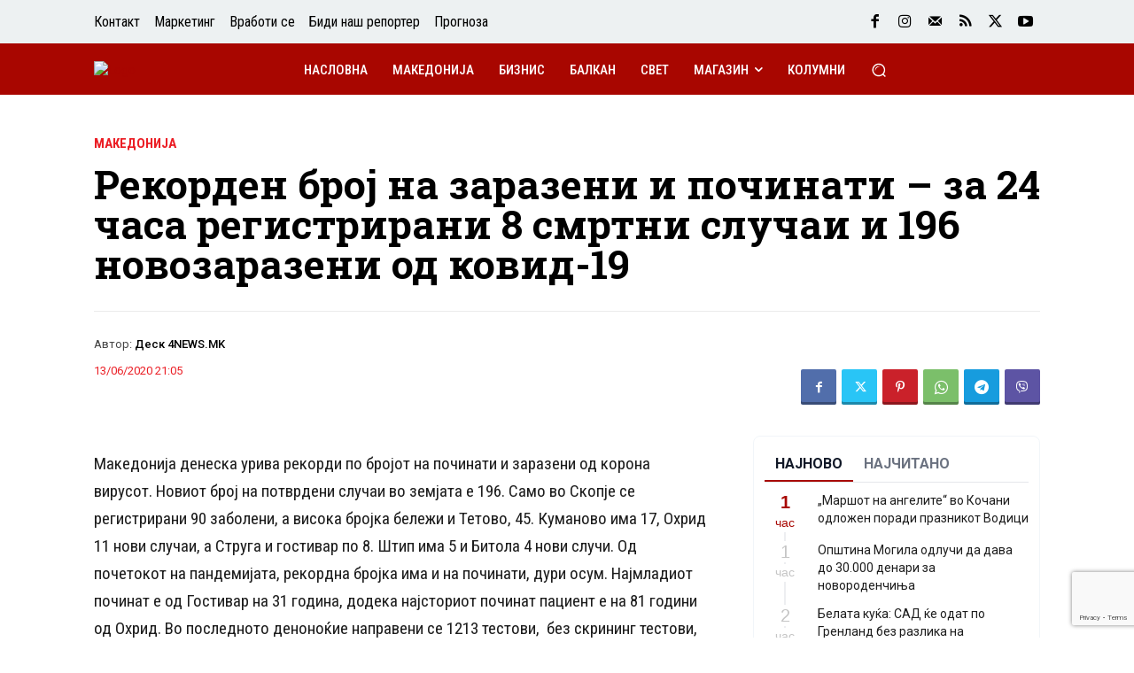

--- FILE ---
content_type: text/html; charset=utf-8
request_url: https://www.google.com/recaptcha/api2/anchor?ar=1&k=6LeUA_EZAAAAAAymLZ2GkNTPTj6kRSL62cA5-IhS&co=aHR0cHM6Ly80bmV3cy5tazo0NDM.&hl=en&v=PoyoqOPhxBO7pBk68S4YbpHZ&size=invisible&anchor-ms=20000&execute-ms=30000&cb=1b95vcrl0jtu
body_size: 48644
content:
<!DOCTYPE HTML><html dir="ltr" lang="en"><head><meta http-equiv="Content-Type" content="text/html; charset=UTF-8">
<meta http-equiv="X-UA-Compatible" content="IE=edge">
<title>reCAPTCHA</title>
<style type="text/css">
/* cyrillic-ext */
@font-face {
  font-family: 'Roboto';
  font-style: normal;
  font-weight: 400;
  font-stretch: 100%;
  src: url(//fonts.gstatic.com/s/roboto/v48/KFO7CnqEu92Fr1ME7kSn66aGLdTylUAMa3GUBHMdazTgWw.woff2) format('woff2');
  unicode-range: U+0460-052F, U+1C80-1C8A, U+20B4, U+2DE0-2DFF, U+A640-A69F, U+FE2E-FE2F;
}
/* cyrillic */
@font-face {
  font-family: 'Roboto';
  font-style: normal;
  font-weight: 400;
  font-stretch: 100%;
  src: url(//fonts.gstatic.com/s/roboto/v48/KFO7CnqEu92Fr1ME7kSn66aGLdTylUAMa3iUBHMdazTgWw.woff2) format('woff2');
  unicode-range: U+0301, U+0400-045F, U+0490-0491, U+04B0-04B1, U+2116;
}
/* greek-ext */
@font-face {
  font-family: 'Roboto';
  font-style: normal;
  font-weight: 400;
  font-stretch: 100%;
  src: url(//fonts.gstatic.com/s/roboto/v48/KFO7CnqEu92Fr1ME7kSn66aGLdTylUAMa3CUBHMdazTgWw.woff2) format('woff2');
  unicode-range: U+1F00-1FFF;
}
/* greek */
@font-face {
  font-family: 'Roboto';
  font-style: normal;
  font-weight: 400;
  font-stretch: 100%;
  src: url(//fonts.gstatic.com/s/roboto/v48/KFO7CnqEu92Fr1ME7kSn66aGLdTylUAMa3-UBHMdazTgWw.woff2) format('woff2');
  unicode-range: U+0370-0377, U+037A-037F, U+0384-038A, U+038C, U+038E-03A1, U+03A3-03FF;
}
/* math */
@font-face {
  font-family: 'Roboto';
  font-style: normal;
  font-weight: 400;
  font-stretch: 100%;
  src: url(//fonts.gstatic.com/s/roboto/v48/KFO7CnqEu92Fr1ME7kSn66aGLdTylUAMawCUBHMdazTgWw.woff2) format('woff2');
  unicode-range: U+0302-0303, U+0305, U+0307-0308, U+0310, U+0312, U+0315, U+031A, U+0326-0327, U+032C, U+032F-0330, U+0332-0333, U+0338, U+033A, U+0346, U+034D, U+0391-03A1, U+03A3-03A9, U+03B1-03C9, U+03D1, U+03D5-03D6, U+03F0-03F1, U+03F4-03F5, U+2016-2017, U+2034-2038, U+203C, U+2040, U+2043, U+2047, U+2050, U+2057, U+205F, U+2070-2071, U+2074-208E, U+2090-209C, U+20D0-20DC, U+20E1, U+20E5-20EF, U+2100-2112, U+2114-2115, U+2117-2121, U+2123-214F, U+2190, U+2192, U+2194-21AE, U+21B0-21E5, U+21F1-21F2, U+21F4-2211, U+2213-2214, U+2216-22FF, U+2308-230B, U+2310, U+2319, U+231C-2321, U+2336-237A, U+237C, U+2395, U+239B-23B7, U+23D0, U+23DC-23E1, U+2474-2475, U+25AF, U+25B3, U+25B7, U+25BD, U+25C1, U+25CA, U+25CC, U+25FB, U+266D-266F, U+27C0-27FF, U+2900-2AFF, U+2B0E-2B11, U+2B30-2B4C, U+2BFE, U+3030, U+FF5B, U+FF5D, U+1D400-1D7FF, U+1EE00-1EEFF;
}
/* symbols */
@font-face {
  font-family: 'Roboto';
  font-style: normal;
  font-weight: 400;
  font-stretch: 100%;
  src: url(//fonts.gstatic.com/s/roboto/v48/KFO7CnqEu92Fr1ME7kSn66aGLdTylUAMaxKUBHMdazTgWw.woff2) format('woff2');
  unicode-range: U+0001-000C, U+000E-001F, U+007F-009F, U+20DD-20E0, U+20E2-20E4, U+2150-218F, U+2190, U+2192, U+2194-2199, U+21AF, U+21E6-21F0, U+21F3, U+2218-2219, U+2299, U+22C4-22C6, U+2300-243F, U+2440-244A, U+2460-24FF, U+25A0-27BF, U+2800-28FF, U+2921-2922, U+2981, U+29BF, U+29EB, U+2B00-2BFF, U+4DC0-4DFF, U+FFF9-FFFB, U+10140-1018E, U+10190-1019C, U+101A0, U+101D0-101FD, U+102E0-102FB, U+10E60-10E7E, U+1D2C0-1D2D3, U+1D2E0-1D37F, U+1F000-1F0FF, U+1F100-1F1AD, U+1F1E6-1F1FF, U+1F30D-1F30F, U+1F315, U+1F31C, U+1F31E, U+1F320-1F32C, U+1F336, U+1F378, U+1F37D, U+1F382, U+1F393-1F39F, U+1F3A7-1F3A8, U+1F3AC-1F3AF, U+1F3C2, U+1F3C4-1F3C6, U+1F3CA-1F3CE, U+1F3D4-1F3E0, U+1F3ED, U+1F3F1-1F3F3, U+1F3F5-1F3F7, U+1F408, U+1F415, U+1F41F, U+1F426, U+1F43F, U+1F441-1F442, U+1F444, U+1F446-1F449, U+1F44C-1F44E, U+1F453, U+1F46A, U+1F47D, U+1F4A3, U+1F4B0, U+1F4B3, U+1F4B9, U+1F4BB, U+1F4BF, U+1F4C8-1F4CB, U+1F4D6, U+1F4DA, U+1F4DF, U+1F4E3-1F4E6, U+1F4EA-1F4ED, U+1F4F7, U+1F4F9-1F4FB, U+1F4FD-1F4FE, U+1F503, U+1F507-1F50B, U+1F50D, U+1F512-1F513, U+1F53E-1F54A, U+1F54F-1F5FA, U+1F610, U+1F650-1F67F, U+1F687, U+1F68D, U+1F691, U+1F694, U+1F698, U+1F6AD, U+1F6B2, U+1F6B9-1F6BA, U+1F6BC, U+1F6C6-1F6CF, U+1F6D3-1F6D7, U+1F6E0-1F6EA, U+1F6F0-1F6F3, U+1F6F7-1F6FC, U+1F700-1F7FF, U+1F800-1F80B, U+1F810-1F847, U+1F850-1F859, U+1F860-1F887, U+1F890-1F8AD, U+1F8B0-1F8BB, U+1F8C0-1F8C1, U+1F900-1F90B, U+1F93B, U+1F946, U+1F984, U+1F996, U+1F9E9, U+1FA00-1FA6F, U+1FA70-1FA7C, U+1FA80-1FA89, U+1FA8F-1FAC6, U+1FACE-1FADC, U+1FADF-1FAE9, U+1FAF0-1FAF8, U+1FB00-1FBFF;
}
/* vietnamese */
@font-face {
  font-family: 'Roboto';
  font-style: normal;
  font-weight: 400;
  font-stretch: 100%;
  src: url(//fonts.gstatic.com/s/roboto/v48/KFO7CnqEu92Fr1ME7kSn66aGLdTylUAMa3OUBHMdazTgWw.woff2) format('woff2');
  unicode-range: U+0102-0103, U+0110-0111, U+0128-0129, U+0168-0169, U+01A0-01A1, U+01AF-01B0, U+0300-0301, U+0303-0304, U+0308-0309, U+0323, U+0329, U+1EA0-1EF9, U+20AB;
}
/* latin-ext */
@font-face {
  font-family: 'Roboto';
  font-style: normal;
  font-weight: 400;
  font-stretch: 100%;
  src: url(//fonts.gstatic.com/s/roboto/v48/KFO7CnqEu92Fr1ME7kSn66aGLdTylUAMa3KUBHMdazTgWw.woff2) format('woff2');
  unicode-range: U+0100-02BA, U+02BD-02C5, U+02C7-02CC, U+02CE-02D7, U+02DD-02FF, U+0304, U+0308, U+0329, U+1D00-1DBF, U+1E00-1E9F, U+1EF2-1EFF, U+2020, U+20A0-20AB, U+20AD-20C0, U+2113, U+2C60-2C7F, U+A720-A7FF;
}
/* latin */
@font-face {
  font-family: 'Roboto';
  font-style: normal;
  font-weight: 400;
  font-stretch: 100%;
  src: url(//fonts.gstatic.com/s/roboto/v48/KFO7CnqEu92Fr1ME7kSn66aGLdTylUAMa3yUBHMdazQ.woff2) format('woff2');
  unicode-range: U+0000-00FF, U+0131, U+0152-0153, U+02BB-02BC, U+02C6, U+02DA, U+02DC, U+0304, U+0308, U+0329, U+2000-206F, U+20AC, U+2122, U+2191, U+2193, U+2212, U+2215, U+FEFF, U+FFFD;
}
/* cyrillic-ext */
@font-face {
  font-family: 'Roboto';
  font-style: normal;
  font-weight: 500;
  font-stretch: 100%;
  src: url(//fonts.gstatic.com/s/roboto/v48/KFO7CnqEu92Fr1ME7kSn66aGLdTylUAMa3GUBHMdazTgWw.woff2) format('woff2');
  unicode-range: U+0460-052F, U+1C80-1C8A, U+20B4, U+2DE0-2DFF, U+A640-A69F, U+FE2E-FE2F;
}
/* cyrillic */
@font-face {
  font-family: 'Roboto';
  font-style: normal;
  font-weight: 500;
  font-stretch: 100%;
  src: url(//fonts.gstatic.com/s/roboto/v48/KFO7CnqEu92Fr1ME7kSn66aGLdTylUAMa3iUBHMdazTgWw.woff2) format('woff2');
  unicode-range: U+0301, U+0400-045F, U+0490-0491, U+04B0-04B1, U+2116;
}
/* greek-ext */
@font-face {
  font-family: 'Roboto';
  font-style: normal;
  font-weight: 500;
  font-stretch: 100%;
  src: url(//fonts.gstatic.com/s/roboto/v48/KFO7CnqEu92Fr1ME7kSn66aGLdTylUAMa3CUBHMdazTgWw.woff2) format('woff2');
  unicode-range: U+1F00-1FFF;
}
/* greek */
@font-face {
  font-family: 'Roboto';
  font-style: normal;
  font-weight: 500;
  font-stretch: 100%;
  src: url(//fonts.gstatic.com/s/roboto/v48/KFO7CnqEu92Fr1ME7kSn66aGLdTylUAMa3-UBHMdazTgWw.woff2) format('woff2');
  unicode-range: U+0370-0377, U+037A-037F, U+0384-038A, U+038C, U+038E-03A1, U+03A3-03FF;
}
/* math */
@font-face {
  font-family: 'Roboto';
  font-style: normal;
  font-weight: 500;
  font-stretch: 100%;
  src: url(//fonts.gstatic.com/s/roboto/v48/KFO7CnqEu92Fr1ME7kSn66aGLdTylUAMawCUBHMdazTgWw.woff2) format('woff2');
  unicode-range: U+0302-0303, U+0305, U+0307-0308, U+0310, U+0312, U+0315, U+031A, U+0326-0327, U+032C, U+032F-0330, U+0332-0333, U+0338, U+033A, U+0346, U+034D, U+0391-03A1, U+03A3-03A9, U+03B1-03C9, U+03D1, U+03D5-03D6, U+03F0-03F1, U+03F4-03F5, U+2016-2017, U+2034-2038, U+203C, U+2040, U+2043, U+2047, U+2050, U+2057, U+205F, U+2070-2071, U+2074-208E, U+2090-209C, U+20D0-20DC, U+20E1, U+20E5-20EF, U+2100-2112, U+2114-2115, U+2117-2121, U+2123-214F, U+2190, U+2192, U+2194-21AE, U+21B0-21E5, U+21F1-21F2, U+21F4-2211, U+2213-2214, U+2216-22FF, U+2308-230B, U+2310, U+2319, U+231C-2321, U+2336-237A, U+237C, U+2395, U+239B-23B7, U+23D0, U+23DC-23E1, U+2474-2475, U+25AF, U+25B3, U+25B7, U+25BD, U+25C1, U+25CA, U+25CC, U+25FB, U+266D-266F, U+27C0-27FF, U+2900-2AFF, U+2B0E-2B11, U+2B30-2B4C, U+2BFE, U+3030, U+FF5B, U+FF5D, U+1D400-1D7FF, U+1EE00-1EEFF;
}
/* symbols */
@font-face {
  font-family: 'Roboto';
  font-style: normal;
  font-weight: 500;
  font-stretch: 100%;
  src: url(//fonts.gstatic.com/s/roboto/v48/KFO7CnqEu92Fr1ME7kSn66aGLdTylUAMaxKUBHMdazTgWw.woff2) format('woff2');
  unicode-range: U+0001-000C, U+000E-001F, U+007F-009F, U+20DD-20E0, U+20E2-20E4, U+2150-218F, U+2190, U+2192, U+2194-2199, U+21AF, U+21E6-21F0, U+21F3, U+2218-2219, U+2299, U+22C4-22C6, U+2300-243F, U+2440-244A, U+2460-24FF, U+25A0-27BF, U+2800-28FF, U+2921-2922, U+2981, U+29BF, U+29EB, U+2B00-2BFF, U+4DC0-4DFF, U+FFF9-FFFB, U+10140-1018E, U+10190-1019C, U+101A0, U+101D0-101FD, U+102E0-102FB, U+10E60-10E7E, U+1D2C0-1D2D3, U+1D2E0-1D37F, U+1F000-1F0FF, U+1F100-1F1AD, U+1F1E6-1F1FF, U+1F30D-1F30F, U+1F315, U+1F31C, U+1F31E, U+1F320-1F32C, U+1F336, U+1F378, U+1F37D, U+1F382, U+1F393-1F39F, U+1F3A7-1F3A8, U+1F3AC-1F3AF, U+1F3C2, U+1F3C4-1F3C6, U+1F3CA-1F3CE, U+1F3D4-1F3E0, U+1F3ED, U+1F3F1-1F3F3, U+1F3F5-1F3F7, U+1F408, U+1F415, U+1F41F, U+1F426, U+1F43F, U+1F441-1F442, U+1F444, U+1F446-1F449, U+1F44C-1F44E, U+1F453, U+1F46A, U+1F47D, U+1F4A3, U+1F4B0, U+1F4B3, U+1F4B9, U+1F4BB, U+1F4BF, U+1F4C8-1F4CB, U+1F4D6, U+1F4DA, U+1F4DF, U+1F4E3-1F4E6, U+1F4EA-1F4ED, U+1F4F7, U+1F4F9-1F4FB, U+1F4FD-1F4FE, U+1F503, U+1F507-1F50B, U+1F50D, U+1F512-1F513, U+1F53E-1F54A, U+1F54F-1F5FA, U+1F610, U+1F650-1F67F, U+1F687, U+1F68D, U+1F691, U+1F694, U+1F698, U+1F6AD, U+1F6B2, U+1F6B9-1F6BA, U+1F6BC, U+1F6C6-1F6CF, U+1F6D3-1F6D7, U+1F6E0-1F6EA, U+1F6F0-1F6F3, U+1F6F7-1F6FC, U+1F700-1F7FF, U+1F800-1F80B, U+1F810-1F847, U+1F850-1F859, U+1F860-1F887, U+1F890-1F8AD, U+1F8B0-1F8BB, U+1F8C0-1F8C1, U+1F900-1F90B, U+1F93B, U+1F946, U+1F984, U+1F996, U+1F9E9, U+1FA00-1FA6F, U+1FA70-1FA7C, U+1FA80-1FA89, U+1FA8F-1FAC6, U+1FACE-1FADC, U+1FADF-1FAE9, U+1FAF0-1FAF8, U+1FB00-1FBFF;
}
/* vietnamese */
@font-face {
  font-family: 'Roboto';
  font-style: normal;
  font-weight: 500;
  font-stretch: 100%;
  src: url(//fonts.gstatic.com/s/roboto/v48/KFO7CnqEu92Fr1ME7kSn66aGLdTylUAMa3OUBHMdazTgWw.woff2) format('woff2');
  unicode-range: U+0102-0103, U+0110-0111, U+0128-0129, U+0168-0169, U+01A0-01A1, U+01AF-01B0, U+0300-0301, U+0303-0304, U+0308-0309, U+0323, U+0329, U+1EA0-1EF9, U+20AB;
}
/* latin-ext */
@font-face {
  font-family: 'Roboto';
  font-style: normal;
  font-weight: 500;
  font-stretch: 100%;
  src: url(//fonts.gstatic.com/s/roboto/v48/KFO7CnqEu92Fr1ME7kSn66aGLdTylUAMa3KUBHMdazTgWw.woff2) format('woff2');
  unicode-range: U+0100-02BA, U+02BD-02C5, U+02C7-02CC, U+02CE-02D7, U+02DD-02FF, U+0304, U+0308, U+0329, U+1D00-1DBF, U+1E00-1E9F, U+1EF2-1EFF, U+2020, U+20A0-20AB, U+20AD-20C0, U+2113, U+2C60-2C7F, U+A720-A7FF;
}
/* latin */
@font-face {
  font-family: 'Roboto';
  font-style: normal;
  font-weight: 500;
  font-stretch: 100%;
  src: url(//fonts.gstatic.com/s/roboto/v48/KFO7CnqEu92Fr1ME7kSn66aGLdTylUAMa3yUBHMdazQ.woff2) format('woff2');
  unicode-range: U+0000-00FF, U+0131, U+0152-0153, U+02BB-02BC, U+02C6, U+02DA, U+02DC, U+0304, U+0308, U+0329, U+2000-206F, U+20AC, U+2122, U+2191, U+2193, U+2212, U+2215, U+FEFF, U+FFFD;
}
/* cyrillic-ext */
@font-face {
  font-family: 'Roboto';
  font-style: normal;
  font-weight: 900;
  font-stretch: 100%;
  src: url(//fonts.gstatic.com/s/roboto/v48/KFO7CnqEu92Fr1ME7kSn66aGLdTylUAMa3GUBHMdazTgWw.woff2) format('woff2');
  unicode-range: U+0460-052F, U+1C80-1C8A, U+20B4, U+2DE0-2DFF, U+A640-A69F, U+FE2E-FE2F;
}
/* cyrillic */
@font-face {
  font-family: 'Roboto';
  font-style: normal;
  font-weight: 900;
  font-stretch: 100%;
  src: url(//fonts.gstatic.com/s/roboto/v48/KFO7CnqEu92Fr1ME7kSn66aGLdTylUAMa3iUBHMdazTgWw.woff2) format('woff2');
  unicode-range: U+0301, U+0400-045F, U+0490-0491, U+04B0-04B1, U+2116;
}
/* greek-ext */
@font-face {
  font-family: 'Roboto';
  font-style: normal;
  font-weight: 900;
  font-stretch: 100%;
  src: url(//fonts.gstatic.com/s/roboto/v48/KFO7CnqEu92Fr1ME7kSn66aGLdTylUAMa3CUBHMdazTgWw.woff2) format('woff2');
  unicode-range: U+1F00-1FFF;
}
/* greek */
@font-face {
  font-family: 'Roboto';
  font-style: normal;
  font-weight: 900;
  font-stretch: 100%;
  src: url(//fonts.gstatic.com/s/roboto/v48/KFO7CnqEu92Fr1ME7kSn66aGLdTylUAMa3-UBHMdazTgWw.woff2) format('woff2');
  unicode-range: U+0370-0377, U+037A-037F, U+0384-038A, U+038C, U+038E-03A1, U+03A3-03FF;
}
/* math */
@font-face {
  font-family: 'Roboto';
  font-style: normal;
  font-weight: 900;
  font-stretch: 100%;
  src: url(//fonts.gstatic.com/s/roboto/v48/KFO7CnqEu92Fr1ME7kSn66aGLdTylUAMawCUBHMdazTgWw.woff2) format('woff2');
  unicode-range: U+0302-0303, U+0305, U+0307-0308, U+0310, U+0312, U+0315, U+031A, U+0326-0327, U+032C, U+032F-0330, U+0332-0333, U+0338, U+033A, U+0346, U+034D, U+0391-03A1, U+03A3-03A9, U+03B1-03C9, U+03D1, U+03D5-03D6, U+03F0-03F1, U+03F4-03F5, U+2016-2017, U+2034-2038, U+203C, U+2040, U+2043, U+2047, U+2050, U+2057, U+205F, U+2070-2071, U+2074-208E, U+2090-209C, U+20D0-20DC, U+20E1, U+20E5-20EF, U+2100-2112, U+2114-2115, U+2117-2121, U+2123-214F, U+2190, U+2192, U+2194-21AE, U+21B0-21E5, U+21F1-21F2, U+21F4-2211, U+2213-2214, U+2216-22FF, U+2308-230B, U+2310, U+2319, U+231C-2321, U+2336-237A, U+237C, U+2395, U+239B-23B7, U+23D0, U+23DC-23E1, U+2474-2475, U+25AF, U+25B3, U+25B7, U+25BD, U+25C1, U+25CA, U+25CC, U+25FB, U+266D-266F, U+27C0-27FF, U+2900-2AFF, U+2B0E-2B11, U+2B30-2B4C, U+2BFE, U+3030, U+FF5B, U+FF5D, U+1D400-1D7FF, U+1EE00-1EEFF;
}
/* symbols */
@font-face {
  font-family: 'Roboto';
  font-style: normal;
  font-weight: 900;
  font-stretch: 100%;
  src: url(//fonts.gstatic.com/s/roboto/v48/KFO7CnqEu92Fr1ME7kSn66aGLdTylUAMaxKUBHMdazTgWw.woff2) format('woff2');
  unicode-range: U+0001-000C, U+000E-001F, U+007F-009F, U+20DD-20E0, U+20E2-20E4, U+2150-218F, U+2190, U+2192, U+2194-2199, U+21AF, U+21E6-21F0, U+21F3, U+2218-2219, U+2299, U+22C4-22C6, U+2300-243F, U+2440-244A, U+2460-24FF, U+25A0-27BF, U+2800-28FF, U+2921-2922, U+2981, U+29BF, U+29EB, U+2B00-2BFF, U+4DC0-4DFF, U+FFF9-FFFB, U+10140-1018E, U+10190-1019C, U+101A0, U+101D0-101FD, U+102E0-102FB, U+10E60-10E7E, U+1D2C0-1D2D3, U+1D2E0-1D37F, U+1F000-1F0FF, U+1F100-1F1AD, U+1F1E6-1F1FF, U+1F30D-1F30F, U+1F315, U+1F31C, U+1F31E, U+1F320-1F32C, U+1F336, U+1F378, U+1F37D, U+1F382, U+1F393-1F39F, U+1F3A7-1F3A8, U+1F3AC-1F3AF, U+1F3C2, U+1F3C4-1F3C6, U+1F3CA-1F3CE, U+1F3D4-1F3E0, U+1F3ED, U+1F3F1-1F3F3, U+1F3F5-1F3F7, U+1F408, U+1F415, U+1F41F, U+1F426, U+1F43F, U+1F441-1F442, U+1F444, U+1F446-1F449, U+1F44C-1F44E, U+1F453, U+1F46A, U+1F47D, U+1F4A3, U+1F4B0, U+1F4B3, U+1F4B9, U+1F4BB, U+1F4BF, U+1F4C8-1F4CB, U+1F4D6, U+1F4DA, U+1F4DF, U+1F4E3-1F4E6, U+1F4EA-1F4ED, U+1F4F7, U+1F4F9-1F4FB, U+1F4FD-1F4FE, U+1F503, U+1F507-1F50B, U+1F50D, U+1F512-1F513, U+1F53E-1F54A, U+1F54F-1F5FA, U+1F610, U+1F650-1F67F, U+1F687, U+1F68D, U+1F691, U+1F694, U+1F698, U+1F6AD, U+1F6B2, U+1F6B9-1F6BA, U+1F6BC, U+1F6C6-1F6CF, U+1F6D3-1F6D7, U+1F6E0-1F6EA, U+1F6F0-1F6F3, U+1F6F7-1F6FC, U+1F700-1F7FF, U+1F800-1F80B, U+1F810-1F847, U+1F850-1F859, U+1F860-1F887, U+1F890-1F8AD, U+1F8B0-1F8BB, U+1F8C0-1F8C1, U+1F900-1F90B, U+1F93B, U+1F946, U+1F984, U+1F996, U+1F9E9, U+1FA00-1FA6F, U+1FA70-1FA7C, U+1FA80-1FA89, U+1FA8F-1FAC6, U+1FACE-1FADC, U+1FADF-1FAE9, U+1FAF0-1FAF8, U+1FB00-1FBFF;
}
/* vietnamese */
@font-face {
  font-family: 'Roboto';
  font-style: normal;
  font-weight: 900;
  font-stretch: 100%;
  src: url(//fonts.gstatic.com/s/roboto/v48/KFO7CnqEu92Fr1ME7kSn66aGLdTylUAMa3OUBHMdazTgWw.woff2) format('woff2');
  unicode-range: U+0102-0103, U+0110-0111, U+0128-0129, U+0168-0169, U+01A0-01A1, U+01AF-01B0, U+0300-0301, U+0303-0304, U+0308-0309, U+0323, U+0329, U+1EA0-1EF9, U+20AB;
}
/* latin-ext */
@font-face {
  font-family: 'Roboto';
  font-style: normal;
  font-weight: 900;
  font-stretch: 100%;
  src: url(//fonts.gstatic.com/s/roboto/v48/KFO7CnqEu92Fr1ME7kSn66aGLdTylUAMa3KUBHMdazTgWw.woff2) format('woff2');
  unicode-range: U+0100-02BA, U+02BD-02C5, U+02C7-02CC, U+02CE-02D7, U+02DD-02FF, U+0304, U+0308, U+0329, U+1D00-1DBF, U+1E00-1E9F, U+1EF2-1EFF, U+2020, U+20A0-20AB, U+20AD-20C0, U+2113, U+2C60-2C7F, U+A720-A7FF;
}
/* latin */
@font-face {
  font-family: 'Roboto';
  font-style: normal;
  font-weight: 900;
  font-stretch: 100%;
  src: url(//fonts.gstatic.com/s/roboto/v48/KFO7CnqEu92Fr1ME7kSn66aGLdTylUAMa3yUBHMdazQ.woff2) format('woff2');
  unicode-range: U+0000-00FF, U+0131, U+0152-0153, U+02BB-02BC, U+02C6, U+02DA, U+02DC, U+0304, U+0308, U+0329, U+2000-206F, U+20AC, U+2122, U+2191, U+2193, U+2212, U+2215, U+FEFF, U+FFFD;
}

</style>
<link rel="stylesheet" type="text/css" href="https://www.gstatic.com/recaptcha/releases/PoyoqOPhxBO7pBk68S4YbpHZ/styles__ltr.css">
<script nonce="Q_EZ9FQebuLu_wCQ__EEww" type="text/javascript">window['__recaptcha_api'] = 'https://www.google.com/recaptcha/api2/';</script>
<script type="text/javascript" src="https://www.gstatic.com/recaptcha/releases/PoyoqOPhxBO7pBk68S4YbpHZ/recaptcha__en.js" nonce="Q_EZ9FQebuLu_wCQ__EEww">
      
    </script></head>
<body><div id="rc-anchor-alert" class="rc-anchor-alert"></div>
<input type="hidden" id="recaptcha-token" value="[base64]">
<script type="text/javascript" nonce="Q_EZ9FQebuLu_wCQ__EEww">
      recaptcha.anchor.Main.init("[\x22ainput\x22,[\x22bgdata\x22,\x22\x22,\[base64]/[base64]/[base64]/[base64]/cjw8ejpyPj4+eil9Y2F0Y2gobCl7dGhyb3cgbDt9fSxIPWZ1bmN0aW9uKHcsdCx6KXtpZih3PT0xOTR8fHc9PTIwOCl0LnZbd10/dC52W3ddLmNvbmNhdCh6KTp0LnZbd109b2Yoeix0KTtlbHNle2lmKHQuYkImJnchPTMxNylyZXR1cm47dz09NjZ8fHc9PTEyMnx8dz09NDcwfHx3PT00NHx8dz09NDE2fHx3PT0zOTd8fHc9PTQyMXx8dz09Njh8fHc9PTcwfHx3PT0xODQ/[base64]/[base64]/[base64]/bmV3IGRbVl0oSlswXSk6cD09Mj9uZXcgZFtWXShKWzBdLEpbMV0pOnA9PTM/bmV3IGRbVl0oSlswXSxKWzFdLEpbMl0pOnA9PTQ/[base64]/[base64]/[base64]/[base64]\x22,\[base64]\x22,\x22w5V/Nh1DwpnDq07DjsOUZcOfw5sDwpdaOsO4bsOOwpQXw5wkcyXDuBN7w4vCjg8tw5EYMhnCr8KNw4HCi2fCtjRQWsO+XS/[base64]/ChT7Ch2LCr8OfUcKcw6jDs8KvKMOFwrPCj8OBwqUiw7FyflLDv8KjOjh+wrDCkcOXwonDisK8wplZwpXDn8OGwrI3w5/CqMOhwrXCvcOzfh8vVyXDvsKGA8KcSj7DtgsNJkfCpzpCw4PCvBTCpcOWwpIGwqYFdk51Y8Krw5o/H1V3wrrCuD4uw6rDncOZexFtwqoDw7nDpsOYEMOYw7XDmkQXw5vDkMOJNm3CgsKKw6jCpzoxJUh6w7lJEMKcZQvCpijDjsKKMMKKPcOiwrjDhSnCicOmZMKtwpPDgcKWB8OVwotjw7/[base64]/DhAAswp7DvMOjw44Vw6zDt8O+EcOPHhNwwozCuwXDrEM6wojCkQ9swqfDl8KEeWUiKMOkAQVXeVHDpMK/[base64]/DhcONwqh5wrfDm2Y/EcKBSCZTP8OVcn5xw44FwpkXY8K5UsONJsKhKcObB8Kow7oIeyjDscOhw4AqSsK1wqFAw7/CqlvCm8O7w4LCicKbw4DDo8Krw6tNwqJFTcOGwq97QDvDn8OtDcKkwoYOwp7ChFXCvsKbwpLDsD7Cj8KORisXw6/[base64]/[base64]/DhEtfwpjCr8Kowo5rQTDCicO+S8OrworCulbDrCknwrZxwrtEwo48FRPClSY6wqbCr8OSTMK+CTPCuMKqwrxqw7TDvXoYwrkjGlXCnCjCnWV7wrsAw6tewphYcSPCjMK+w6pieBN+WHUefXwxaMOQIlg0w5hew5vCocO2woZMImpAw40eOQR5wp/[base64]/DuwbCmE4NW8O5Aw4FwqMTw5nDjTjCocOewr5GZ8Kddw7DtjXCvcOJdHzCjUXCtTMPa8O5cEQLcHnDl8Odw6w0wqMdRsOcw6XCtF/DisOiw74nwobCiFjDs0omYCPDlWEcDMO+EMKCKsKVasOAYMKAQUrDnsO7JsO6w5DCj8K0YsKhwqR3CljDoGrCi3zCusO8w5lvLXfCpD/[base64]/DmMONwrEUw5dbw4vDgsKRK8OqIUFCPcO2wptXwqDCrcKDdcOIwr/DvRzDpsKpEcKTTsKmw5JMw7bDlypYw5PDkMOAw7XDlljCgMOLQ8KYI1dqEz1EeTBvw6V9Z8KBCsOyw5bCgsOJw7PCuA/[base64]/BBXClgsMWcOyRX3DuzwGIsO9FMOnMsK2XnQeZhEcw5fDlGQEwq8TJ8K6w7vCg8Ohwqhlw7Jmw5rDpMO9OcKew5pzbl/DuMOpCsKFwo0Cw5pHw63DksOhw5owwojDhcOAwr9Bw4LDj8KJwrzCssKcw45bLH7DlMOpBcO1w6XDtFlrwpzDjld5w7Zfw5wFCcKFw60cw7R/w7/[base64]/Dj8KoNsK/KcKOw4vCqzzDumnCmTnCrMKWwojChcKYbXfDnl4xc8O+wqfConFcOilFZ0FoRMO8w455dwUhIhE/w5kaw6lQwr1dFsOxw7txLcKVwocfwrzCncKnAHJSGADCiXp3w73CvcOVOGwtw7xuH8OMw5LCuwXDsicsw4IBDcOZOcKJISfDkivDjMO9w4zDi8KaZRwhQ2gDw6cyw5oPw6vDj8OwIX/CgcKHw4B0NB9ow7Jaw6LCnMKnwqU0EcOtw4XDvwDDmnddeMOawox/I8Kfbn/DrMKvwoZIwo3CksK2ahjDn8Ovwpglw4ctw6PCjScwRMKSEzFKHEbCkMKQIR07wr3Dn8KHNsKSw6TCoilMXcK2eMKew7rCkmwpRXjClWNUZcK+GsKUw4h7HjbCj8OOFnJvegpRaCRjPMOHIkXDuRvDqE8Bw4DDiTJcw4RDwq/CoDrDkQ9TMn/DrsOeHWbCj1kEw5jDvALCu8KFcsK+Mwpxw7fDnU7CuhFnwrzDpcO/[base64]/DicKJwrFsDwPCmXgEEcKxw6rCsDPCh1rCvsKJNMKCwrMEOMKHFG9Iw6JbKMO9BSVDwqLDuWEQf2FZw6zDk2kjwoAYw4dPJ34cTcO8w7N/w54xS8KHwohCLsKLWMOgFAjCscKBb0lAw4/Cu8OPRhweCzrDmMOtw5RZVjpgw5oAw7bDj8Khc8Obw640w5HDugPDiMKwwrzDoMO+W8OiUcO9w4bCmcKLY8KTUcKAw7bDrD/DnmfCgVB/CzLDu8O9wpLDkDjCmsOEwolCw7TCm0lEw7jDuBMjVMKle3LDm2/DvQ7ChTDCtcK0w5chUMO1dMOmCcKYY8Omwp7CkMK3w5Zew5pZw5F+XWvDgzHDusKVXsKBwpssw5bCug3DicOmX1wRIcKXLsKQLTHCtsO7JRI5GMODwoBeKkPDr31pwqVHc8KeCS50w47Ds0vDhMOZwpFzKcO7woDCvlMGw698XsO9HDfDj1/CiwJWdzbDrcO8w5nDuRY5TkI+P8K1wroLw7Fsw4fDrHcXFxvCkDHCrcKSAQbDssO0wp8Ew4ZSwq1vw50fAsKbRDF/VMOAw7fCq0hEwrzDt8OGwrozUcKPOsKUwpkhwrvCpjPCs8KUw6fCgMOYwqxbw57DiMK/dzsOw5HCncKEw7MyUMOUcAQEwoAJT23CisOiwpdZQsOIXwt1wqDCh11seG1QIMO9wpTDtHxEw7JyIMKjLMOTwqvDr3vCsS/CnMOZdMOlEDbCpcKRwqjCqlYXwrFSw68/DcKEwpl6djTCvVYOfxFoE8KpwpXCtwdBckdAwoHDtsK+acKQw53DunPDjRvCmcOWw5xdXClXwrcgOcKKLcOQw7bDjlgoXcKOwodFRcOQwqjDpArDq3LCtQAHcsKvw540wpBCwr98cGnCt8OvVko8G8KEVF0owq4vF3XCgcK1wq4fccOvw4A1wp/Cg8KUw5Yuw7fCuQ/DlsOFwrkiwpHCicK0w4ofwrQhZ8KOYsK4FSV1w6fDkcOkw6bDh1LDmgMnwqrCi2EYasKHIkg4wowkwqFWTgvCoFcHwrFYwpbDl8KVw4fCsypbecKfwqzCqcKCK8K9FsO3w7tMw6XCh8OJYsONfMOsb8KeTT/[base64]/Cm33DucO3LMKRw4fDqB3DsMKfdxLDlkUuw4g3ZMKpwrPDgsKaV8OWwrrCv8KqAXnChl7CkQjDp2rDrxpxw7Ipb8OFbcKsw6Q/[base64]/ChMKQLQPCncOaXsKfYwbCj8KOwpTDvsOXMMO8wpgEVBEawqjDp8OaYm/CpcK+w7zCqsOuw5wyCsKVemYaJAZaEcOaRcK2asOXU2LCpQvDg8OUw6NaGiDDiMOFw5PDjzldCcOMwrhJw4lAw4sbwqXCvyYRBxnDnlDDocOsX8OjwplawqHDisOTwpTDtcO9D1lqaH3Dpwk8wp/DgwwoK8OVBcKowq/Dt8OzwqLDvcKTwpNqYsOvw6bClcKqcMKHw7M9cMKMw4bCqsO/UsKRMBTClxPDq8Okw4tASX4vfMKjw7HCuMKaw65uw7RKw5xwwrV+wo1Lw6p/[base64]/CtzXCnVDCph5RBjLCrMKYNjAiwpXCo0fDusO5PcKdKjVNRcOJaMKEw7XCmSrCksK/F8Ouw7bDucKMw5YafljCq8KMw6Bww4DDr8O1OsKpXcKewpvDvsOIwrMbOcOmccK+e8O8wo4kwoNiWk5XcTfCr8O+EW/Dj8Kvw5lBw5zDlcKtWmzDoHRswrrCqlwAGWY6B8K8VMKVWW1ow6/DjltUw7jCrhFaAMKxZQXDgMOIwqMKwqFXwrsFw63ChsKHwoHDpl3Cn1c/w6p4U8OgYFXDpMOFG8O9FkzDrCAFw6/Cv3LCg8Oxw4LCnVhLCD7CrsKhw4dtccOVwopBwoXDgRHDnRUow7kTw7gEwoDDpTNaw4oDNMKQUSpocj/[base64]/[base64]/w4fDpxAmwpMBYzpOUnzCuFt/wpTDh8KSdMKgGsO8TyrCmsOmwrXDjMKVwqlKwoZ8YgDCqifCkAhnw5rCiEccBzfCr11NDAV0w67CjsKUw4lGwo3CjcOoAcKDEMK2IMOVCxFawpfDlyjCmhXCpynCglzCj8KRC8OgfXc1LV9sBcKHw4t7wpQ5RMKNwr7Cq2dnJGZVwqbCigxRWw/CpmoZw7nCnwUqXcKndcKZwp3Dn0Jnwq4ew7bDjcKGwqzCpgUXwr0Rw4EwwpnDnzAGw5AHJTMQwrsqPcKUwrrDgWBOw6MsJ8KAwpbCmsO9w5DConphE0sNLS/[base64]/[base64]/wpABwr1lN0XCo8Oywq8LwpPDmh/CqEx2FmPDoMODEyQ3w5oiwq8qfCLDnxLDpMKPw6Mjw7PCnXM9w7AYwrtCJyfDm8KKwpgOwoAXwo4Iw6Bhw4hGwpcAbkUVwoHCuB/DlcKgwoHDvGc9AcOsw7rDisK2PXYsFjzCpMK2SArDucOeQsO+w7HCpzJeK8OmwqcBIsOIw4F5YcOWC8Ofc0xuwrXDo8OTwofCqEkEwopawr3CkxTCtsKiX15zw61Bw6FvBRLCpsOwcG/[base64]/CucKkNcKDScOdZHvDqVHCncOlwpTDg8OLGCpbw4rDjcOawqtXw7bCn8O8wqjCk8KZBHHDgFDCtkPDu0HCscKOMG7Dnl8CXcOWw6YhPcOhasOAw41Yw6LDi1PCkDYTw7bCjMKFw5VUU8OpO2kGNcOGRUfDpQDCmsOaSR8acsKhVzsaw7hHPzPDo2xNbXzCp8KRw7AAbT/Cqw/DmRTDvBk4w6sIw6/DmsKAwp/Cp8Ksw77Co2zCusKkJWzCv8OpP8KTwpcjCMKSQMKow7sBw60/KRrDiQjDqnQmccKtMmXChTHCuXkebAtxw6Qmw49KwoAhwqPDonfCicKAw6QSIsKCLV3Ckwg1wqTDksO0b3hYRcOyQsOkSW/Dq8KQBSJ3w49kAsKZc8KEHU19GcK/w5TDq1VVw6gCwprCtSTCty/DlmM7W2/DuMOUwrfDtMOITWPCr8KqVBwaQFkHw6vDlsKzOsKqaG/DtMOWRhFhZnk3wqMSLMKFwpbCmsKAwpx3Q8KjNlQ3w4rCiTVZKcK9wqjCuwo+aSo/wqjCgsOidcOjw6zChlBYIsKYXg3DsmzCowQmwrEpDcOQZ8O1w4HCkAbDhkszEcOqw6pJTMOjw6rDmMOKwrwjAXMJwqjCgMOqfEpUbTnDizo+b8OgW8KYOntxwr7DvkfDk8O2csONfMKIPMObaMKKMcOPwp98wpZpAhzDlBk/HnjCiAXDhQoTwqUqC2pPRz4iH1jCvsKfSMOrAcKDw7bDsSPCgwTDjsOBwovDoUtPw6jCr8Ouw4smBsKab8OHwpfCtjzCsizDoTdMTsKoYBHDgThrP8KUw4wAw7hyZsKrJBwBw5bCsRdATSBAw7LDpsKZGTHCqMKVwqjDrcOHw5E/[base64]/[base64]/[base64]/[base64]/CtQTDtcKxwqlXa8OKKBV4w59rwrLCmMO1w6J1AyQYw7/DpcKcCcKQwpDDm8OUw4plw7Y3MQBbDDHDjsK4U1jDh8KZwqLChWLCrTHCiMKoBcKjw4RWwoPChV1ZG1sjw5zCrAPDhsKFw7HCrkQIwpE1w6VCcMOCwqzDrcOQK8K5wohYw5dhw5pLZXZ0Oi/[base64]/CqcKEw6tkwoDDlSjCk8O/w7wkTnhoeCZUwoHCs8KYNsObcMKiZgHDnAjDtcK4w65Vw4gkE8OjCA59w5jDl8KgYHRsTw/Cs8OOGFXDkWNPQ8OaQcKFJAJ+wrTCkMONw6rDvBlGB8Olw7HCpsK6w5kgw6oww5lNwrfDr8OOesOkZ8O3w7NSw50BXMKbdEoiwonDrw0zw7/CqToSwrHDhFvChVQSw5DCn8OYwoQTEzfDo8OUwo8GMcKdecO4w4lLGcKaN0QFWHLDu8K9BcOdAsObHiF+DMOKHsKaE0pDPgvDhcO2w5ZOG8OFBHU3CXEqw5PDt8KybWXDh3bDlC7DnXjCisKhwpMRFMOdwp3DkRbCp8OuQSjDsUxecD5NVMKGdMK7VhjDiDNEw5c/CCbDi8Kdw4rCpcOOCi0jwojDmmNNYSnCi8O+wpLCtsOFwoTDpMKAw7HDucOVw4BLKUHDpsKSOVkCDcO8w6Irw4/Dv8O3w5PDi0nDusKiwp3Cm8KjwokDecKbEizDtMKTd8OxW8OywqnCokhlwq0JwpYQRsOHD0rDk8K9w5rCkkXCucO7wrzClsOXXzBzw5/CpMKowrXDkj5Aw6dCU8KPw6EqKsKLwolzwotkWXAEel/[base64]/dFlODWM9w5TCqMOUMi3CsV/[base64]/DncKATsONEcOZHsO0w4bCmknDgjLDvMKLeMK8wq5Zwp3DmQtXclfDqQrCvk1XZVVtwonDn1LCpMK5CxLCtsKeTcKtesKZaWvCq8Klw6TDt8KyUiPCi3rDqWQ2w5/ChcKvw5fClMKZwogrXArCn8OnwqtUaMKUwrzDlgHDmMK7wqnDqVMtFMKNwrJkL8O7wqXCmEFaIHrDhk4Iw5nDncONw5MDUQvClA9gw4TCvWkkfEHDum9MY8OvwqtLHMOeSwBjw5DCqMKKw6zDgcO7w5vDmS/[base64]/LsOnw4PDssKNw7xdGMK8w4TCrTTCsSPDrH8pw5hgNEV/w6M2wrZBw5l2SsKjaDrDrcOEWhTDl0jCtxnDpsKhSiADw4jCmcOOTyHDnsKZHcKUwrwWe8Opw4gffVVdcQ4EwoXCmcOqZsKpw7PDiMO3f8OJwrJvIcODKGLDv2/DrEXDhsKPwrTCrBIDwq1tS8KFdcKCOMKZAsOlfyzDqcO7wqMWDBLDhyljw4/[base64]/[base64]/DlsKVNyvCr8KcLMOPw40hURVDNsONw5R0DcOzwpLCpQjDosKeWCzDunzDrMKwMsK/[base64]/DqsKjwq7Cs3U+w4rDtldVd8KpRzPDpMKRw4zDvcO7XAFgCMKVfWbClDQ2w4PCusOXJcOIw7DDngTCuxTDhGjDiVzDq8Oew7vCv8KGw7Mjw6TDp1fDjsO8Aht2w6Euwr/DssO2woHCvcOHwodMwoHDq8K9Bx3CoSXCtwlkDcORAsOYB0xFK0zDt3sgw6URwofDrW4uw5cow5lOFxbCocKvwqLChMOXc8OPTMOcKwHDvQ/CvUjCusK8IXrChMOHMD8dw4bCtmrCjMKzwobDgjTChx8twqp+fMOFdlwkwoo3Hy/CgsKgw4RSw5M0TwLDt1lEwpUpwp3DoXDDvsKtwoVuKgLCtyPCqcK9PsKew7Rww6wIN8O0wqTCoVHDvT7DsMOXY8OGb3fDmjkNIMOIZi8ew5/Cl8OeVh/DgMKPw51BYCvDq8K3w6fDs8O6w5xKF1bCjhLChcKrIBpNFMOeQcKMw4TCs8KXPVUmwpoIw43CmsOLQ8K1R8O5wp0hUQPDlmMJa8OWw4FLw6jDgcOGZMKDwozDnwlAWVXDosKCw4nCtD/Du8KhZcOdCsOKTSrCt8OWwoHDl8OCwqrDrcKpcVLDrDFWw4IkdcK3acOPYj7CqiAMehovwpLCmU4AUD5mRMK3U8K4wpgowrxMS8KEBRnDm2zDq8Kbfm3DnSFkG8Kmwq7CrHbCpMKmw6dieA7Ci8OpwoLDt18ow77DhV/DnsO/[base64]/[base64]/[base64]/DkGBZDWNEw6TChSIZak5CAQrCknhzw5PDu07CvR/Dh8KiwqTDu3cawoITdcOXw6zDjcKswpHDvHwOw5ABw7/DrMKkM1YYwqLDtsO8wrrCsyLDk8KGEgRRw7xOQzVIw5zDqBVBw4V6wohZBsK/IwdlwrpkdsODwrAiccKhwqTDusKHw5c6w7TDksO5H8KewozCpsO6PcOMfMK9w5cVwr/DrWFLCXrCtQkrNUbDmsKDwrzDvcOSworCvMOtwpzCh3dKw7/DicKrw5nDtSFhBsO0XTwqczXCmDLDqgPChcKvTcK/QyYXX8ONw50MTsKQBcODwog8I8KJwrTDrcKvwoUwZ3V/Z1w5w4jDhwwkRcKkXV3DlMOjXXPClB/CnsO2wqcEw5/DvsK4wq1df8OZw4U5w4DDpjnCisO2wrcJRcKBfzrDqMOQSh9lwpZLWUHDo8K5w5PDkMO4woYDVMKmEQMJw4MVwqhIw7rDlUUZFMKlw7LCoMOhw73CqMKKwo/[base64]/CtEnDvxEyFwnCql5rO8Klw4jDvsOTwrDDgsKoHMOdTzXCg8Kmw5MHw7taDsOlZ8OiT8K4wqBODhMXbcKrc8OVwobCsENJIFPDmMONPRR3QsKgfsOHUDhWO8Kmw7V6w4FzPWTCo2oRwrHDmzRpfDQaw7rDlMK+wrAZAU/CoMOUwpQ7ACVnwrhUw4tLeMKXR3PDgsOMw57DiloEDMOLw7A9w4oZJ8KXPcOWw6lELjAgNMKQwrXCmg7CuiIXwoxOw5DCiMKQw5R+QkPDpTUvwpAuwr3CrsKDfGRsw67CuzQKWA4Kw5/DsMK0acOIw6jDsMOrwrLCr8O+wo8FwqBqHCx4TcOMwoXDvi4ww4LDs8KAbcKFw4zDisKPwo/[base64]/[base64]/CqsKgeFtPw5LDncOJwp5rwpI/wpFzZzHDnA/ChcK9wobDgMODw5Npw4DDgHbCuCIYwqbCvMKXCllywoNDw7DCtTBWfcOuXsK6Z8OJVsKzwrDDrGPCtMOew5LDjwgUM8KMecKiIXfCjCIva8KMCcKcwrvDjiE/[base64]/CiQfDs03DvXbCpkhjbsOzLsKjD8KzR1vDl8OHw6paw4TDu8KAwojCuMOpw4jCisKwwovCo8O5w44zMkttGS7Cq8OPOjgrw5g7wr0cwpXDgUzCrcOjAiDCii7Dmg7CtTVNNSPCkjAMfTU7woo8w589cA/Cv8Okw6rDuMOnEBNXw7hcO8Oyw50dwoB7ZcKhw5/Cgjc6w41Wwo/Dsjdrw4tcwq7DoxrDj1/ClsOxw5nCkMKzGcOQwrDDj1B8wq8iwql5wo5BRcOhw5loKVB1BS3DkGTCkcO5w43ChjvDmMKzRXbDjsKGwoPCkcOjw4DDo8KCwpAlw58fwq5hPCdww7towqoWw77CpjbDtS0REnRbw4fCiyt2wrXDk8O3w6vDql03NsK7w7gRw63CuMOSbMObMVTCnjbCvz/[base64]/w64xMFxMIGnCisKgwpgwL8Ovw77DpMO0w6hZQyZhGcK/w5xkw6kGOl84HFvDhsObRynDqsO0wocOU3LCk8K9wrHCvzDDmVjDiMObX0fDll4eHk/[base64]/CvlLDhcODMl5YY2gwwo5/[base64]/[base64]/[base64]/bDEcw6BITsKOVcOtdRZ9w7HDjMOiY3F+wqTCsBMbwoNoS8KnwroEw7Rsw4Yae8KFw4c3wr8ddQg7WsKDwot8wpPCm3RQcCzDqF5rwpnDmcK2w5s6wrLCgGVFacKzRsK5XX8CwoQJwo7DuMO2NsK1wpIZw4ZbScKtw6BcYRNmMMKPKcK/w4bDkMOEMMOyQ2fDllR/JSIQAHN5wq3Ct8KkEcKTZsOFw5nDrgXCh3DCiV92wqVswrTDpmEZHEliScOjeRV5w4/CqVzCscK1w7hUworCoMK8w4/CiMK3w68Lwq/[base64]/[base64]/aMKSK8KdwohiYxMxRiw4woHCo8ObBXY4FW/DqcKiw4hhw7/Drgp/w60mWQggUsKiwrsvNcKFIn5awqXDucKuwqMTwoQnw4YhGsKyw67CmMOZHMOjZWNCwrjCpcO3w7HDpUfDhl/DosKOUMONMXMCw4TCjMKTwo1zKXFpwpXDi1PCqsOiaMKgwrxGcRPDj2DCimFNw5xPAhRqw5lTw6DDtsKEHXPDr1nCo8OZVzTCgSTDg8O6wrN8wr/DisOkNz/[base64]/[base64]/a8Onw6UWwpDDkhnCkcO2G8KVRMOLJXfDkx3CqMOYw6rDjzEMR8KLw7HCt8OiT2zDgsOCwrk7wqrDoMOqKsKdw67Cv8K9wpvCncKQwoPCk8OFCsOww7XCvTNtPG/DpcK/w47DhMKKVzxmbsK8Wnwew6MEw47DvsOuwoHClVvCu2gFw7d1DcKweMOxBcK5w5AYw6DDrzw7w7t4wr3CjcKPw4Uww7RpwpDDt8K/YD4hwrRNDsOrdMOxIsKGSjrDk1IFcsOEw5/Cq8Ojwr5/[base64]/CiMKDwp/[base64]/DhzhlwpPCp2LDisO6CGzCm8Olw7RWT8KKElgZJMKYw4ZHw5vDq8KJw6bCtkwZX8KjwovCmMKPwrgmwqMFfcOoeBTDhjHDsMKjw5XCrMKCwqRjwrzDriDCtgfCmMKAw588dFZibH3CqlDCnVPCjcKnw5/DscOxUMK9dcKyw4pUXMKRwpcYw5JBwr8dwpp4NMKgw7DCtmbDh8KBf21EFcOAwoXDkhV/wqVoVcKHFMOCRRLCsidEIk7CnAxNw7ADQ8K6BcKtw4zDl3/CihvDi8KoecOTwoTCoXrCpHzDsFDCqxZPKsK6woPCpjNBwpFqw7nCi3tHBVAaIxgnwqjDoT/DocOdDDjCgcOsfgBywpgrwrNIwq1+wqzDonMUw7/CmgTCj8O9e1rCoDswwr3Ciy1/KlnCphkhbcOKW33CnmQLw7HDtMK3wpArakLCl1YUPcKAFsOwwpLChwnCp0PDpcO5WsKVw4XDgcOkw6JcKg/DqcK9R8K/[base64]/CvMOIG8KxP8OlacOxw7s2E1ZSw5F7KXXDjgLCg8Knwr1hwplkw795Ll7Cs8KlcAgzwp/DgcKdwocbwqbDk8OHw7dMSwYAw7oEw4TCj8KXKsOPwrVxZMOvwrhhGsOuw71mCCvCsmHCrQPCosKyVsKqwqPDsx0lwpRTw69twolCw6AfwodmwrAZwpLCmh/CkAjClR/ChWl1wpt5GcOuwpxwMRVCBCUjw4xhwpsiwq/[base64]/Dh8KQwpkSQMKWfGPDrwDCvsOlAsOuUn7DmH3CoXXDgQPCgMO8F31rwq9+w7bDkMKgw4zDiXnCqcOnw4HCisOiZQvDoS3DvcOPHcK5e8O2QMO1I8OJw6vCqsKCw6kbb0/CqiTCpcKfesKNwqjCjsO/[base64]/Du8Kdw7nDu8K7wr5yw4jChsO4VWdyNMKcL8OKE1YzwoPDlcO2JsODZi1Gw6vCuTzCn2BMesK3Dh0QwpbCqcOdwr3CnUxWwo8fwovDsX/CtATCrMOCw5/ClANFbsKwwqXClz3CvBw0w7kgwrzDksOpECV3w5kqwqzDssO2w6ZLIzDDgsONH8OFBsKtFGg0YjhUPsOsw6wVKDXClsKibcKYfcOywprCtcOWw65VD8KLBsKgAzJuT8K7AcK4CMKpwrVKHcOjw7fDosOdIi3DkEDDrcKVN8K/wqc0w5PDvMOvw4/CssKyBkHDpcO5PWvDhMK3w53Ci8KSGWzCvMOwUMKjwrYOwrvCnsK4bxjCp2ZgVcKZwpzDvDTCt3hBNX/Dq8OJHFTClkHCocKwIjgnCkvDgTnCjMK4cTjDqk3DpcOeT8OAw4I6wqvDhMOOwq1dw7jCqy1Jwr/DuDzCqwLDpcO6w7EGInHCn8OHw5DChTTCscO8A8O9w4ozecOHRDLDo8K0w4/[base64]/CrBJ7w5QDw7PCvMOcwrHDvsO8bMK8wqfDhsOnwrvCvH12dErCpsKASsONwrh/[base64]/Cp39fwqROw5rCmgnCkz4NdBRjw4ttbcKAwr/[base64]/[base64]/[base64]/[base64]/[base64]/CvC3Col4Nc2jChcK6GWNVfVp9w6fDqsOkPMOpwp8/w68KFnNWYsKgfMKvw7DDkMKrLsKvw6oMw7PDoQLCvsKvw7TDtV0Vw4omw6PDr8K6OGwWOsOcC8KISsOywp9Qw6ApKgfDnlYhT8KOwoIywp/[base64]/CocOrworDkcK5D8OVw6sSfWJCOljDksOZNsOjwrNvw7MXw5vDh8OUw4sLwqPCg8K5ZcOBwo5nw7VgN8OyTTbCnV3CoyNXw6DCqMKkDAnCi0w/EWzCgsKMXcOlwo9Ww4vDmMO2YARzJ8ObGhJsbsOIS2bCuARRw4HCsUMowp/CmDvDqDwXwpgRwqnDncOewqPCjkkKK8OWecK7cD9WXAHCnSDCtMK+w4HDigpUw5fDq8KUMsKCc8Omf8KAwqvCr2HDlMKAw6t/[base64]/[base64]/Cqz3DnBHDpU3DoMODB1vDs3QwOxs6w6p8woHCiMODewx2w4Q7ZXgXfBc/LiPDhsKKwrLDrk7DhWBmFQ9mwoXDrXHDsSDCjsKbLF3DvsKPXR3DpMK4NyoZIRFyI15hZ23DhTwNwoFswq4INcK4UcKEwqjDshdPA8OJRH/Ct8KrwozCmMO9wpfDuMOwwpfDlw7DrsK6FMKnwoByw6nCuTPDmEXDrX4Qw7l4EsOiLETCmcK2w4dLW8KAE0zCoxYfw7jDsMOiaMKvwoVLMsOBwqZRUMKdw64gLcKmJcOpTA1BwqrCvwHDgcOPd8KtwpvDpsOUw5hpw5/Cn2nCnsOKw5LClgXDo8KkwoY0w7bDjAhzwqZcW3/DvsKLwqLCvXANe8OgZcKUFB5SDWnDo8Kiw4rCrMKcwrNTwo/[base64]/[base64]/DninDjcOIWsO2w5nCtijDs8Kfwq7CjVg3woTCrnjDtsKkw7ZYSMOOMsOqw7fDrn1UMcOYw4ErCsOKw6JNwo9jO25Mwr/DnMKrwplqW8O4w4LChnZURcOsw7IvK8K0wppeBsO4wp/Ct2rCnMOCR8OWL1TDlBsKwrbCgFLDtGgKw5NgVCV8cxx+w4hLbDVpw63DpSNpOsO+b8KHFB1/PhLDt8KWwoxOwpPDnWQFwofCig1yMMK/U8Kjdn7CumPDo8KZBcKdw7PDgcOdGcKqZMK2Lj0IwrNvw7zCo3hTfcOmw7NvwrHChcK8TB3DrcOCw6paDUvDhxF5wpPChErDk8O6JcObcMOBfMOgDz/[base64]/DgmEZw6LDuTPCs2DCvMOSw4gBOQsgw45kKsKKccOaw57CoEPDoDXCny/CjcKuw5vDt8OJSMOlVcKsw6xiwolFMmRrOMOPAcO6w4hPW3U/[base64]/[base64]/DksKgw4TDrsKkEgoZHGXCk8KWTX/DtVgaw6Zu\x22],null,[\x22conf\x22,null,\x226LeUA_EZAAAAAAymLZ2GkNTPTj6kRSL62cA5-IhS\x22,0,null,null,null,1,[21,125,63,73,95,87,41,43,42,83,102,105,109,121],[1017145,565],0,null,null,null,null,0,null,0,null,700,1,null,0,\x22CvYBEg8I8ajhFRgAOgZUOU5CNWISDwjmjuIVGAA6BlFCb29IYxIPCPeI5jcYADoGb2lsZURkEg8I8M3jFRgBOgZmSVZJaGISDwjiyqA3GAE6BmdMTkNIYxIPCN6/tzcYADoGZWF6dTZkEg8I2NKBMhgAOgZBcTc3dmYSDgi45ZQyGAE6BVFCT0QwEg8I0tuVNxgAOgZmZmFXQWUSDwiV2JQyGAA6BlBxNjBuZBIPCMXziDcYADoGYVhvaWFjEg8IjcqGMhgBOgZPd040dGYSDgiK/Yg3GAA6BU1mSUk0GhkIAxIVHRTwl+M3Dv++pQYZxJ0JGZzijAIZ\x22,0,0,null,null,1,null,0,0,null,null,null,0],\x22https://4news.mk:443\x22,null,[3,1,1],null,null,null,1,3600,[\x22https://www.google.com/intl/en/policies/privacy/\x22,\x22https://www.google.com/intl/en/policies/terms/\x22],\x22cycYpDF4i3UuoluZj14vAmoMjLUneAV22NTGylfe+YQ\\u003d\x22,1,0,null,1,1768521723748,0,0,[28,27,18,58],null,[211,118],\x22RC-eOVqrGx6UNjDfg\x22,null,null,null,null,null,\x220dAFcWeA6Z0DHOy-IXYmx2_tKfrF4FUo9tnOrVoeajlMksBIQn7akrGLQnKxe6u-cnz-pVq08FMcFF3kEp6OgZliaAntUNKo80Bg\x22,1768604523715]");
    </script></body></html>

--- FILE ---
content_type: text/html; charset=utf-8
request_url: https://www.google.com/recaptcha/api2/aframe
body_size: -257
content:
<!DOCTYPE HTML><html><head><meta http-equiv="content-type" content="text/html; charset=UTF-8"></head><body><script nonce="pGtFjLl1hCdXK-_VAhLKWA">/** Anti-fraud and anti-abuse applications only. See google.com/recaptcha */ try{var clients={'sodar':'https://pagead2.googlesyndication.com/pagead/sodar?'};window.addEventListener("message",function(a){try{if(a.source===window.parent){var b=JSON.parse(a.data);var c=clients[b['id']];if(c){var d=document.createElement('img');d.src=c+b['params']+'&rc='+(localStorage.getItem("rc::a")?sessionStorage.getItem("rc::b"):"");window.document.body.appendChild(d);sessionStorage.setItem("rc::e",parseInt(sessionStorage.getItem("rc::e")||0)+1);localStorage.setItem("rc::h",'1768518125682');}}}catch(b){}});window.parent.postMessage("_grecaptcha_ready", "*");}catch(b){}</script></body></html>